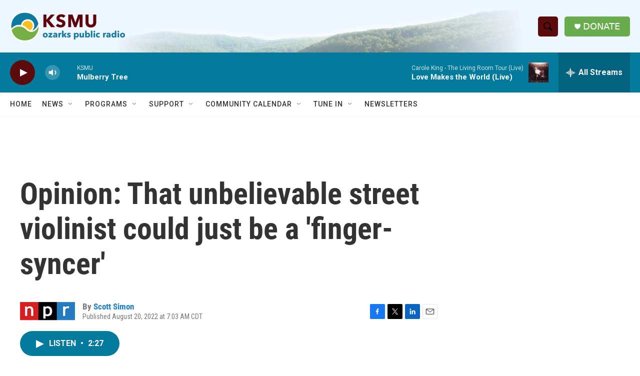

--- FILE ---
content_type: text/html; charset=utf-8
request_url: https://www.google.com/recaptcha/api2/aframe
body_size: 266
content:
<!DOCTYPE HTML><html><head><meta http-equiv="content-type" content="text/html; charset=UTF-8"></head><body><script nonce="TE43H2B0o_gt34qUvjMJeg">/** Anti-fraud and anti-abuse applications only. See google.com/recaptcha */ try{var clients={'sodar':'https://pagead2.googlesyndication.com/pagead/sodar?'};window.addEventListener("message",function(a){try{if(a.source===window.parent){var b=JSON.parse(a.data);var c=clients[b['id']];if(c){var d=document.createElement('img');d.src=c+b['params']+'&rc='+(localStorage.getItem("rc::a")?sessionStorage.getItem("rc::b"):"");window.document.body.appendChild(d);sessionStorage.setItem("rc::e",parseInt(sessionStorage.getItem("rc::e")||0)+1);localStorage.setItem("rc::h",'1769397302798');}}}catch(b){}});window.parent.postMessage("_grecaptcha_ready", "*");}catch(b){}</script></body></html>